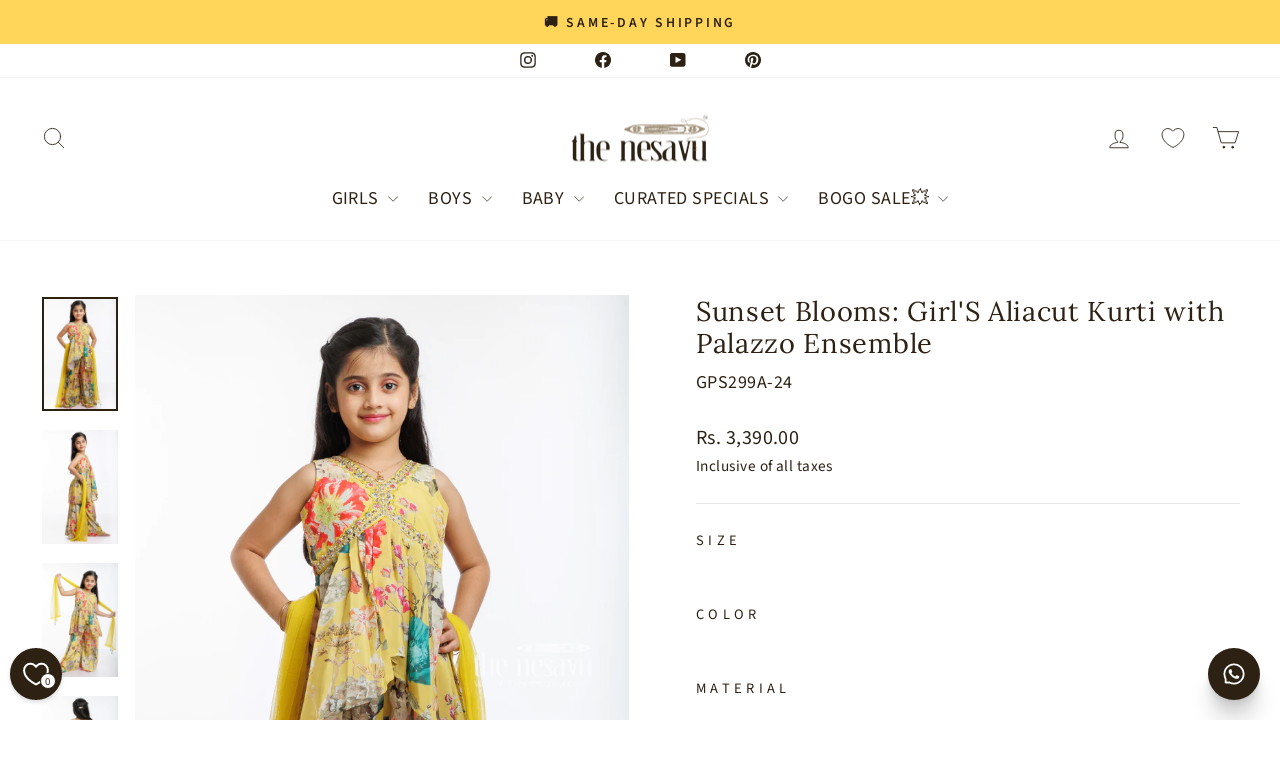

--- FILE ---
content_type: text/html; charset=utf-8
request_url: https://www.thenesavu.com/recommendations/products?section_id=template--24908956500272__product-recommendations&product_id=9119200117040&limit=5
body_size: 3326
content:
<div id="shopify-section-template--24908956500272__product-recommendations" class="shopify-section"><product-recommendations
  id="Recommendations-template--24908956500272__product-recommendations"
  data-section-id="template--24908956500272__product-recommendations"
  data-section-type="product-recommendations"
  data-enable="true"
  data-product-id="9119200117040"
  data-intent="related"
  data-url="/recommendations/products?section_id=template--24908956500272__product-recommendations&product_id=9119200117040&limit=5"
  data-limit="5">

  <div
    data-section-id="9119200117040"
    data-subsection
    data-section-type="collection-grid"
    class="index-section">
    <div class="page-width">
      <header class="section-header">
        <h3 class="section-header__title">
          You may also like
        </h3>
      </header>
    </div>

    <div class="page-width page-width--flush-small">
      <div class="grid-overflow-wrapper"><div class="product-recommendations-placeholder">
            
            <div class="grid grid--uniform visually-invisible" aria-hidden="true">
<div class="grid__item grid-product small--one-half medium-up--one-quarter  grid-product__has-quick-shop" data-aos="row-of-4" data-product-handle="nesavu-sunset-blooms-girls-aliacut-kurti-palazzo-ensemble-gps299a" data-product-id="9119200117040">
  <div class="grid-product__content"><div class="grid-product__tag grid-product__tag--sold-out">
          Sold Out
        </div><div class="grid__item-image-wrapper">
      <div class="grid-product__image-mask"><div class="image-wrap"
            
              style="height: 0; padding-bottom: 150.01405678942928%;"
            
          >



<image-element data-aos="image-fade-in" data-aos-offset="150">


  
<img src="//www.thenesavu.com/cdn/shop/files/[base64].jpg?v=1756967279&amp;width=1080" alt="The Nesavu Girls Sharara / Plazo Set Sunset Blooms: Girl&#39;s Aliacut Kurti with Palazzo Ensemble Nesavu 24 (5Y) / Yellow / Chinnon GPS299A-24 Shop Girl&#39;s Floral Aliacut Kurti and Palazzo Set | Sunset Blooms Collection | The Nesavu" srcset="//www.thenesavu.com/cdn/shop/files/[base64].jpg?v=1756967279&amp;width=360 360w, //www.thenesavu.com/cdn/shop/files/[base64].jpg?v=1756967279&amp;width=540 540w, //www.thenesavu.com/cdn/shop/files/[base64].jpg?v=1756967279&amp;width=720 720w, //www.thenesavu.com/cdn/shop/files/[base64].jpg?v=1756967279&amp;width=900 900w, //www.thenesavu.com/cdn/shop/files/[base64].jpg?v=1756967279&amp;width=1080 1080w" width="1080" height="1620.1518133258364" loading="lazy" class="grid-product__image image-style--
 image-element" sizes="(min-width: 769px) 25vw, 50vw">
  


</image-element>
</div><div class="grid-product__secondary-image small--hide">



<image-element data-aos="image-fade-in" data-aos-offset="150">


  
<img src="//www.thenesavu.com/cdn/shop/files/[base64].jpg?v=1756967279&amp;width=1000" alt="The Nesavu Girls Sharara / Plazo Set Sunset Blooms: Girl&#39;s Aliacut Kurti with Palazzo Ensemble Nesavu Shop Girl&#39;s Floral Aliacut Kurti and Palazzo Set | Sunset Blooms Collection | The Nesavu" srcset="//www.thenesavu.com/cdn/shop/files/[base64].jpg?v=1756967279&amp;width=360 360w, //www.thenesavu.com/cdn/shop/files/[base64].jpg?v=1756967279&amp;width=540 540w, //www.thenesavu.com/cdn/shop/files/[base64].jpg?v=1756967279&amp;width=720 720w, //www.thenesavu.com/cdn/shop/files/[base64].jpg?v=1756967279&amp;width=1000 1000w" width="1000" height="1500.0000000000002" loading="lazy" class="image-style--
 image-element" sizes="(min-width: 769px) 25vw, 50vw">
  


</image-element>
</div>
<div
                      class="grid-product__color-image grid-product__color-image--48022747513136 small--hide">
                    </div>



<button class="quick-product__btn btn--not-ready js-modal-open-quick-modal-9119200117040 small--hide">
            Quick view
          </button></div>

      <a href="/products/nesavu-sunset-blooms-girls-aliacut-kurti-palazzo-ensemble-gps299a" class="grid-product__link">
        <div class="grid-product__meta">
          <div class="grid-product__title grid-product__title--body">Sunset Blooms: Girl'S Aliacut Kurti with Palazzo Ensemble</div><div class="grid-product__price">from Rs. 3,390.00
</div></div>
      </a>
    </div>
  </div><div class="grid-product__colors grid-product__colors--9119200117040">
<a
                href="/products/nesavu-sunset-blooms-girls-aliacut-kurti-palazzo-ensemble-gps299a?variant=48022747513136"
                class="color-swatch color-swatch--small color-swatch--yellow color-swatch--with-image"
                
                  data-variant-id="48022747513136"
                  data-variant-image="//www.thenesavu.com/cdn/shop/files/[base64].jpg?v=1756967279"
                
                aria-label="Sunset Blooms: Girl'S Aliacut Kurti with Palazzo Ensemble - Yellow"
                style="background-color: yellow;">
                <span class="visually-hidden">Yellow</span>
              </a>



</div><style data-shopify>.grid-product__colors--9119200117040 {
              display: none;
            }</style><div id="QuickShopModal-9119200117040" class="modal modal--square modal--quick-shop" data-product-id="9119200117040">
  <div class="modal__inner">
    <div class="modal__centered">
      <div class="modal__centered-content">
        <div id="QuickShopHolder-nesavu-sunset-blooms-girls-aliacut-kurti-palazzo-ensemble-gps299a"></div>
      </div>

      <button type="button" class="modal__close js-modal-close text-link">
        <svg aria-hidden="true" focusable="false" role="presentation" class="icon icon-close" viewBox="0 0 64 64"><title>icon-X</title><path d="m19 17.61 27.12 27.13m0-27.12L19 44.74"/></svg>
        <span class="icon__fallback-text">"Close (esc)"</span>
      </button>
    </div>
  </div>
</div>
</div>
</div>
          </div><div class="product-recommendations page-width">
            <div class="grid grid--uniform" data-aos="overflow__animation">

<div class="grid__item grid-product small--one-half medium-up--one-fifth  grid-product__has-quick-shop" data-aos="row-of-5" data-product-handle="nesavu-blossoming-elegance-girls-floral-aliacut-kurti-palazzo-set-gps268a" data-product-id="9055160893744">
  <div class="grid-product__content"><div class="grid__item-image-wrapper">
      <div class="grid-product__image-mask"><div class="image-wrap"
            
              style="height: 0; padding-bottom: 149.79231568016615%;"
            
          >



<image-element data-aos="image-fade-in" data-aos-offset="150">


  
<img src="//www.thenesavu.com/cdn/shop/files/[base64].jpg?v=1756967418&amp;width=1080" alt="The Nesavu Girls Sharara / Plazo Set Blossoming Elegance: Girls Floral Aliacut Kurti with Palazzo Set Nesavu 16 (1Y) / Yellow GPS268A-16 Girls Floral Print Kurti Palazzo Set | Colorful Festive Wear for Kids | The Nesavu" srcset="//www.thenesavu.com/cdn/shop/files/[base64].jpg?v=1756967418&amp;width=360 360w, //www.thenesavu.com/cdn/shop/files/[base64].jpg?v=1756967418&amp;width=540 540w, //www.thenesavu.com/cdn/shop/files/[base64].jpg?v=1756967418&amp;width=720 720w, //www.thenesavu.com/cdn/shop/files/[base64].jpg?v=1756967418&amp;width=900 900w, //www.thenesavu.com/cdn/shop/files/[base64].jpg?v=1756967418&amp;width=1080 1080w" width="1080" height="1617.7570093457944" loading="lazy" class="grid-product__image image-style--
 image-element" sizes="(min-width: 769px) 20vw, 39vw">
  


</image-element>
</div><div class="grid-product__secondary-image small--hide">



<image-element data-aos="image-fade-in" data-aos-offset="150">


  
<img src="//www.thenesavu.com/cdn/shop/files/[base64].jpg?v=1756967418&amp;width=1000" alt="The Nesavu Girls Sharara / Plazo Set Blossoming Elegance: Girls Floral Aliacut Kurti with Palazzo Set Nesavu Girls Floral Print Kurti Palazzo Set | Colorful Festive Wear for Kids | The Nesavu" srcset="//www.thenesavu.com/cdn/shop/files/[base64].jpg?v=1756967418&amp;width=360 360w, //www.thenesavu.com/cdn/shop/files/[base64].jpg?v=1756967418&amp;width=540 540w, //www.thenesavu.com/cdn/shop/files/[base64].jpg?v=1756967418&amp;width=720 720w, //www.thenesavu.com/cdn/shop/files/[base64].jpg?v=1756967418&amp;width=1000 1000w" width="1000" height="1497.9231568016614" loading="lazy" class="image-style--
 image-element" sizes="(min-width: 769px) 20vw, 39vw">
  


</image-element>
</div>
<div
                      class="grid-product__color-image grid-product__color-image--47835268809008 small--hide">
                    </div>


<button class="quick-product__btn btn--not-ready js-modal-open-quick-modal-9055160893744 small--hide">
            Quick view
          </button></div>

      <a href="/products/nesavu-blossoming-elegance-girls-floral-aliacut-kurti-palazzo-set-gps268a?pr_prod_strat=e5_desc&pr_rec_id=67d6c9f21&pr_rec_pid=9055160893744&pr_ref_pid=9119200117040&pr_seq=uniform" class="grid-product__link">
        <div class="grid-product__meta">
          <div class="grid-product__title grid-product__title--body">Blossoming Elegance: Girls Floral Aliacut Kurti with Palazzo Set</div><div class="grid-product__price">from Rs. 2,890.00
</div></div>
      </a>
    </div>
  </div><div class="grid-product__colors grid-product__colors--9055160893744">
<a
                href="/products/nesavu-blossoming-elegance-girls-floral-aliacut-kurti-palazzo-set-gps268a?variant=47835268809008"
                class="color-swatch color-swatch--small color-swatch--yellow color-swatch--with-image"
                
                  data-variant-id="47835268809008"
                  data-variant-image="//www.thenesavu.com/cdn/shop/files/[base64].jpg?v=1756967418"
                
                aria-label="Blossoming Elegance: Girls Floral Aliacut Kurti with Palazzo Set - Yellow"
                style="background-color: yellow;">
                <span class="visually-hidden">Yellow</span>
              </a>


</div><style data-shopify>.grid-product__colors--9055160893744 {
              display: none;
            }</style><div id="QuickShopModal-9055160893744" class="modal modal--square modal--quick-shop" data-product-id="9055160893744">
  <div class="modal__inner">
    <div class="modal__centered">
      <div class="modal__centered-content">
        <div id="QuickShopHolder-nesavu-blossoming-elegance-girls-floral-aliacut-kurti-palazzo-set-gps268a"></div>
      </div>

      <button type="button" class="modal__close js-modal-close text-link">
        <svg aria-hidden="true" focusable="false" role="presentation" class="icon icon-close" viewBox="0 0 64 64"><title>icon-X</title><path d="m19 17.61 27.12 27.13m0-27.12L19 44.74"/></svg>
        <span class="icon__fallback-text">"Close (esc)"</span>
      </button>
    </div>
  </div>
</div>
</div>


<div class="grid__item grid-product small--one-half medium-up--one-fifth  grid-product__has-quick-shop" data-aos="row-of-5" data-product-handle="nesavu-sunny-elegance-girls-vibrant-yellow-kurti-palazzo-set-gps295a" data-product-id="9119199166768">
  <div class="grid-product__content"><div class="grid__item-image-wrapper">
      <div class="grid-product__image-mask"><div class="image-wrap"
            
              style="height: 0; padding-bottom: 150.00000000000003%;"
            
          >



<image-element data-aos="image-fade-in" data-aos-offset="150">


  
<img src="//www.thenesavu.com/cdn/shop/files/nesavu-sunny-elegance-girls-vibrant-yellow-kurti-and-palazzo-set-girls-sharara-plazo-set-24-5y-yellow-georgette-thenesavu-gps295a-24-girls-yellow-floral-kurti-palazzo-set-for-wedding.jpg?v=1756967289&amp;width=1080" alt="The Nesavu Girls Sharara / Plazo Set Sunny Elegance: Girls&#39; Vibrant Yellow Kurti and Palazzo Set Nesavu 24 (5Y) / Yellow / Georgette GPS295A-24 Girls&#39; Yellow Floral Kurti &amp; Palazzo Set for Wedding Season | The Nesavu" srcset="//www.thenesavu.com/cdn/shop/files/nesavu-sunny-elegance-girls-vibrant-yellow-kurti-and-palazzo-set-girls-sharara-plazo-set-24-5y-yellow-georgette-thenesavu-gps295a-24-girls-yellow-floral-kurti-palazzo-set-for-wedding.jpg?v=1756967289&amp;width=360 360w, //www.thenesavu.com/cdn/shop/files/nesavu-sunny-elegance-girls-vibrant-yellow-kurti-and-palazzo-set-girls-sharara-plazo-set-24-5y-yellow-georgette-thenesavu-gps295a-24-girls-yellow-floral-kurti-palazzo-set-for-wedding.jpg?v=1756967289&amp;width=540 540w, //www.thenesavu.com/cdn/shop/files/nesavu-sunny-elegance-girls-vibrant-yellow-kurti-and-palazzo-set-girls-sharara-plazo-set-24-5y-yellow-georgette-thenesavu-gps295a-24-girls-yellow-floral-kurti-palazzo-set-for-wedding.jpg?v=1756967289&amp;width=720 720w, //www.thenesavu.com/cdn/shop/files/nesavu-sunny-elegance-girls-vibrant-yellow-kurti-and-palazzo-set-girls-sharara-plazo-set-24-5y-yellow-georgette-thenesavu-gps295a-24-girls-yellow-floral-kurti-palazzo-set-for-wedding.jpg?v=1756967289&amp;width=900 900w, //www.thenesavu.com/cdn/shop/files/nesavu-sunny-elegance-girls-vibrant-yellow-kurti-and-palazzo-set-girls-sharara-plazo-set-24-5y-yellow-georgette-thenesavu-gps295a-24-girls-yellow-floral-kurti-palazzo-set-for-wedding.jpg?v=1756967289&amp;width=1080 1080w" width="1080" height="1620.0000000000002" loading="lazy" class="grid-product__image image-style--
 image-element" sizes="(min-width: 769px) 20vw, 39vw">
  


</image-element>
</div><div class="grid-product__secondary-image small--hide">



<image-element data-aos="image-fade-in" data-aos-offset="150">


  
<img src="//www.thenesavu.com/cdn/shop/files/nesavu-sunny-elegance-girls-vibrant-yellow-kurti-and-palazzo-set-girls-sharara-plazo-set-thenesavu-girls-yellow-floral-kurti-palazzo-set-for-wedding-season-the-nesavu-44782095335728.jpg?v=1756967290&amp;width=1000" alt="The Nesavu Girls Sharara / Plazo Set Sunny Elegance: Girls&#39; Vibrant Yellow Kurti and Palazzo Set Nesavu Girls&#39; Yellow Floral Kurti &amp; Palazzo Set for Wedding Season | The Nesavu" srcset="//www.thenesavu.com/cdn/shop/files/nesavu-sunny-elegance-girls-vibrant-yellow-kurti-and-palazzo-set-girls-sharara-plazo-set-thenesavu-girls-yellow-floral-kurti-palazzo-set-for-wedding-season-the-nesavu-44782095335728.jpg?v=1756967290&amp;width=360 360w, //www.thenesavu.com/cdn/shop/files/nesavu-sunny-elegance-girls-vibrant-yellow-kurti-and-palazzo-set-girls-sharara-plazo-set-thenesavu-girls-yellow-floral-kurti-palazzo-set-for-wedding-season-the-nesavu-44782095335728.jpg?v=1756967290&amp;width=540 540w, //www.thenesavu.com/cdn/shop/files/nesavu-sunny-elegance-girls-vibrant-yellow-kurti-and-palazzo-set-girls-sharara-plazo-set-thenesavu-girls-yellow-floral-kurti-palazzo-set-for-wedding-season-the-nesavu-44782095335728.jpg?v=1756967290&amp;width=720 720w, //www.thenesavu.com/cdn/shop/files/nesavu-sunny-elegance-girls-vibrant-yellow-kurti-and-palazzo-set-girls-sharara-plazo-set-thenesavu-girls-yellow-floral-kurti-palazzo-set-for-wedding-season-the-nesavu-44782095335728.jpg?v=1756967290&amp;width=1000 1000w" width="1000" height="1500.0000000000002" loading="lazy" class="image-style--
 image-element" sizes="(min-width: 769px) 20vw, 39vw">
  


</image-element>
</div>
<div
                      class="grid-product__color-image grid-product__color-image--48022743122224 small--hide">
                    </div>



<button class="quick-product__btn btn--not-ready js-modal-open-quick-modal-9119199166768 small--hide">
            Quick view
          </button></div>

      <a href="/products/nesavu-sunny-elegance-girls-vibrant-yellow-kurti-palazzo-set-gps295a?pr_prod_strat=e5_desc&pr_rec_id=67d6c9f21&pr_rec_pid=9119199166768&pr_ref_pid=9119200117040&pr_seq=uniform" class="grid-product__link">
        <div class="grid-product__meta">
          <div class="grid-product__title grid-product__title--body">Sunny Elegance: Girls' Vibrant Yellow Kurti and Palazzo Set</div><div class="grid-product__price">from Rs. 4,420.00
</div></div>
      </a>
    </div>
  </div><div class="grid-product__colors grid-product__colors--9119199166768">
<a
                href="/products/nesavu-sunny-elegance-girls-vibrant-yellow-kurti-palazzo-set-gps295a?variant=48022743122224"
                class="color-swatch color-swatch--small color-swatch--yellow color-swatch--with-image"
                
                  data-variant-id="48022743122224"
                  data-variant-image="//www.thenesavu.com/cdn/shop/files/nesavu-sunny-elegance-girls-vibrant-yellow-kurti-and-palazzo-set-girls-sharara-plazo-set-24-5y-yellow-georgette-thenesavu-gps295a-24-girls-yellow-floral-kurti-palazzo-set-for-wedding_400x.jpg?v=1756967289"
                
                aria-label="Sunny Elegance: Girls' Vibrant Yellow Kurti and Palazzo Set - Yellow"
                style="background-color: yellow;">
                <span class="visually-hidden">Yellow</span>
              </a>



</div><style data-shopify>.grid-product__colors--9119199166768 {
              display: none;
            }</style><div id="QuickShopModal-9119199166768" class="modal modal--square modal--quick-shop" data-product-id="9119199166768">
  <div class="modal__inner">
    <div class="modal__centered">
      <div class="modal__centered-content">
        <div id="QuickShopHolder-nesavu-sunny-elegance-girls-vibrant-yellow-kurti-palazzo-set-gps295a"></div>
      </div>

      <button type="button" class="modal__close js-modal-close text-link">
        <svg aria-hidden="true" focusable="false" role="presentation" class="icon icon-close" viewBox="0 0 64 64"><title>icon-X</title><path d="m19 17.61 27.12 27.13m0-27.12L19 44.74"/></svg>
        <span class="icon__fallback-text">"Close (esc)"</span>
      </button>
    </div>
  </div>
</div>
</div>


<div class="grid__item grid-product small--one-half medium-up--one-fifth  grid-product__has-quick-shop" data-aos="row-of-5" data-product-handle="nesavu-elegant-blue-ethnic-kurthi-palazzo-dupatta-set-girls-gps163b" data-product-id="8825900073264">
  <div class="grid-product__content"><div class="grid__item-image-wrapper">
      <div class="grid-product__image-mask"><div class="image-wrap"
            
              style="height: 0; padding-bottom: 149.79063570612865%;"
            
          >



<image-element data-aos="image-fade-in" data-aos-offset="150">


  
<img src="//www.thenesavu.com/cdn/shop/files/nesavu-elegant-blue-ethnic-kurthi-with-palazzo-and-dupatta-set-for-girls-girls-sharara-plazo-set-thenesavu-elegant-kurthi-with-palazzo-kids-party-wear-indian-dress-the-nesavu-43312299.jpg?v=1756967590&amp;width=1080" alt="The Nesavu Girls Sharara / Plazo Set Elegant Blue Ethnic Kurthi with Palazzo and Dupatta Set for Girls Nesavu Elegant Kurthi with Palazzo | Kids Party Wear Indian Dress | The Nesavu" srcset="//www.thenesavu.com/cdn/shop/files/nesavu-elegant-blue-ethnic-kurthi-with-palazzo-and-dupatta-set-for-girls-girls-sharara-plazo-set-thenesavu-elegant-kurthi-with-palazzo-kids-party-wear-indian-dress-the-nesavu-43312299.jpg?v=1756967590&amp;width=360 360w, //www.thenesavu.com/cdn/shop/files/nesavu-elegant-blue-ethnic-kurthi-with-palazzo-and-dupatta-set-for-girls-girls-sharara-plazo-set-thenesavu-elegant-kurthi-with-palazzo-kids-party-wear-indian-dress-the-nesavu-43312299.jpg?v=1756967590&amp;width=540 540w, //www.thenesavu.com/cdn/shop/files/nesavu-elegant-blue-ethnic-kurthi-with-palazzo-and-dupatta-set-for-girls-girls-sharara-plazo-set-thenesavu-elegant-kurthi-with-palazzo-kids-party-wear-indian-dress-the-nesavu-43312299.jpg?v=1756967590&amp;width=720 720w, //www.thenesavu.com/cdn/shop/files/nesavu-elegant-blue-ethnic-kurthi-with-palazzo-and-dupatta-set-for-girls-girls-sharara-plazo-set-thenesavu-elegant-kurthi-with-palazzo-kids-party-wear-indian-dress-the-nesavu-43312299.jpg?v=1756967590&amp;width=900 900w, //www.thenesavu.com/cdn/shop/files/nesavu-elegant-blue-ethnic-kurthi-with-palazzo-and-dupatta-set-for-girls-girls-sharara-plazo-set-thenesavu-elegant-kurthi-with-palazzo-kids-party-wear-indian-dress-the-nesavu-43312299.jpg?v=1756967590&amp;width=1080 1080w" width="1080" height="1617.7388656261896" loading="lazy" class="grid-product__image image-style--
 image-element" sizes="(min-width: 769px) 20vw, 39vw">
  


</image-element>
</div><div class="grid-product__secondary-image small--hide">



<image-element data-aos="image-fade-in" data-aos-offset="150">


  
<img src="//www.thenesavu.com/cdn/shop/files/nesavu-elegant-blue-ethnic-kurthi-with-palazzo-and-dupatta-set-for-girls-girls-sharara-plazo-set-16-1y-blue-viscose-chinon-thenesavu-gps163b-16-elegant-kurthi-with-palazzo-kids-party.jpg?v=1756967590&amp;width=1000" alt="The Nesavu Girls Sharara / Plazo Set Elegant Blue Ethnic Kurthi with Palazzo and Dupatta Set for Girls Nesavu 16 (1Y) / Blue / Viscose Chinon GPS163B-16 Elegant Kurthi with Palazzo | Kids Party Wear Indian Dress | The Nesavu" srcset="//www.thenesavu.com/cdn/shop/files/nesavu-elegant-blue-ethnic-kurthi-with-palazzo-and-dupatta-set-for-girls-girls-sharara-plazo-set-16-1y-blue-viscose-chinon-thenesavu-gps163b-16-elegant-kurthi-with-palazzo-kids-party.jpg?v=1756967590&amp;width=360 360w, //www.thenesavu.com/cdn/shop/files/nesavu-elegant-blue-ethnic-kurthi-with-palazzo-and-dupatta-set-for-girls-girls-sharara-plazo-set-16-1y-blue-viscose-chinon-thenesavu-gps163b-16-elegant-kurthi-with-palazzo-kids-party.jpg?v=1756967590&amp;width=540 540w, //www.thenesavu.com/cdn/shop/files/nesavu-elegant-blue-ethnic-kurthi-with-palazzo-and-dupatta-set-for-girls-girls-sharara-plazo-set-16-1y-blue-viscose-chinon-thenesavu-gps163b-16-elegant-kurthi-with-palazzo-kids-party.jpg?v=1756967590&amp;width=720 720w, //www.thenesavu.com/cdn/shop/files/nesavu-elegant-blue-ethnic-kurthi-with-palazzo-and-dupatta-set-for-girls-girls-sharara-plazo-set-16-1y-blue-viscose-chinon-thenesavu-gps163b-16-elegant-kurthi-with-palazzo-kids-party.jpg?v=1756967590&amp;width=1000 1000w" width="1000" height="1497.9268752355824" loading="lazy" class="image-style--
 image-element" sizes="(min-width: 769px) 20vw, 39vw">
  


</image-element>
</div>
<div
                      class="grid-product__color-image grid-product__color-image--47105195639088 small--hide">
                    </div>




<button class="quick-product__btn btn--not-ready js-modal-open-quick-modal-8825900073264 small--hide">
            Quick view
          </button></div>

      <a href="/products/nesavu-elegant-blue-ethnic-kurthi-palazzo-dupatta-set-girls-gps163b?pr_prod_strat=e5_desc&pr_rec_id=67d6c9f21&pr_rec_pid=8825900073264&pr_ref_pid=9119200117040&pr_seq=uniform" class="grid-product__link">
        <div class="grid-product__meta">
          <div class="grid-product__title grid-product__title--body">Elegant Blue Ethnic Kurthi with Palazzo and Dupatta Set for Girls</div><div class="grid-product__price">from Rs. 2,740.00
</div></div>
      </a>
    </div>
  </div><div class="grid-product__colors grid-product__colors--8825900073264">
<a
                href="/products/nesavu-elegant-blue-ethnic-kurthi-palazzo-dupatta-set-girls-gps163b?variant=47105195639088"
                class="color-swatch color-swatch--small color-swatch--blue color-swatch--with-image"
                
                  data-variant-id="47105195639088"
                  data-variant-image="//www.thenesavu.com/cdn/shop/files/nesavu-elegant-blue-ethnic-kurthi-with-palazzo-and-dupatta-set-for-girls-girls-sharara-plazo-set-16-1y-blue-viscose-chinon-thenesavu-gps163b-16-elegant-kurthi-with-palazzo-kids-party_400x.jpg?v=1756967590"
                
                aria-label="Elegant Blue Ethnic Kurthi with Palazzo and Dupatta Set for Girls - Blue"
                style="background-color: blue;">
                <span class="visually-hidden">Blue</span>
              </a>




</div><style data-shopify>.grid-product__colors--8825900073264 {
              display: none;
            }</style><div id="QuickShopModal-8825900073264" class="modal modal--square modal--quick-shop" data-product-id="8825900073264">
  <div class="modal__inner">
    <div class="modal__centered">
      <div class="modal__centered-content">
        <div id="QuickShopHolder-nesavu-elegant-blue-ethnic-kurthi-palazzo-dupatta-set-girls-gps163b"></div>
      </div>

      <button type="button" class="modal__close js-modal-close text-link">
        <svg aria-hidden="true" focusable="false" role="presentation" class="icon icon-close" viewBox="0 0 64 64"><title>icon-X</title><path d="m19 17.61 27.12 27.13m0-27.12L19 44.74"/></svg>
        <span class="icon__fallback-text">"Close (esc)"</span>
      </button>
    </div>
  </div>
</div>
</div>


<div class="grid__item grid-product small--one-half medium-up--one-fifth  grid-product__has-quick-shop" data-aos="row-of-5" data-product-handle="nesavu-vibrant-orange-floral-flared-kurti-gps209b" data-product-id="8760710234416">
  <div class="grid-product__content"><div class="grid__item-image-wrapper">
      <div class="grid-product__image-mask"><div class="image-wrap"
            
              style="height: 0; padding-bottom: 150.01893222264292%;"
            
          >



<image-element data-aos="image-fade-in" data-aos-offset="150">


  
<img src="//www.thenesavu.com/cdn/shop/files/nesavu-vibrant-orange-floral-flared-kurti-pleated-palazzo-sun-kissed-elegance-for-girls-designer-dress-for-traditional-festives-girls-sharara-plazo-set-16-1y-orange-muslin-silk-thenes.jpg?v=1756967712&amp;width=1080" alt="The Nesavu Girls Sharara / Plazo Set Vibrant Orange Floral Flared Kurti &amp; Pleated Palazzo: Sun-Kissed Elegance for Girls- Designer Dress for Traditional Festives Nesavu 16 (1Y) / Orange / Muslin Silk GPS209B-16 Comfortable Kurti with Palazzo for Kids | Latest Diwali Designs 2023 | The Nesavu" srcset="//www.thenesavu.com/cdn/shop/files/nesavu-vibrant-orange-floral-flared-kurti-pleated-palazzo-sun-kissed-elegance-for-girls-designer-dress-for-traditional-festives-girls-sharara-plazo-set-16-1y-orange-muslin-silk-thenes.jpg?v=1756967712&amp;width=360 360w, //www.thenesavu.com/cdn/shop/files/nesavu-vibrant-orange-floral-flared-kurti-pleated-palazzo-sun-kissed-elegance-for-girls-designer-dress-for-traditional-festives-girls-sharara-plazo-set-16-1y-orange-muslin-silk-thenes.jpg?v=1756967712&amp;width=540 540w, //www.thenesavu.com/cdn/shop/files/nesavu-vibrant-orange-floral-flared-kurti-pleated-palazzo-sun-kissed-elegance-for-girls-designer-dress-for-traditional-festives-girls-sharara-plazo-set-16-1y-orange-muslin-silk-thenes.jpg?v=1756967712&amp;width=720 720w, //www.thenesavu.com/cdn/shop/files/nesavu-vibrant-orange-floral-flared-kurti-pleated-palazzo-sun-kissed-elegance-for-girls-designer-dress-for-traditional-festives-girls-sharara-plazo-set-16-1y-orange-muslin-silk-thenes.jpg?v=1756967712&amp;width=900 900w, //www.thenesavu.com/cdn/shop/files/nesavu-vibrant-orange-floral-flared-kurti-pleated-palazzo-sun-kissed-elegance-for-girls-designer-dress-for-traditional-festives-girls-sharara-plazo-set-16-1y-orange-muslin-silk-thenes.jpg?v=1756967712&amp;width=1080 1080w" width="1080" height="1620.2044680045435" loading="lazy" class="grid-product__image image-style--
 image-element" sizes="(min-width: 769px) 20vw, 39vw">
  


</image-element>
</div><div class="grid-product__secondary-image small--hide">



<image-element data-aos="image-fade-in" data-aos-offset="150">


  
<img src="//www.thenesavu.com/cdn/shop/files/nesavu-vibrant-orange-floral-flared-kurti-pleated-palazzo-sun-kissed-elegance-for-girls-designer-dress-for-traditional-festives-girls-sharara-plazo-set-thenesavu-comfortable-kurti-wit.jpg?v=1756967713&amp;width=1000" alt="The Nesavu Girls Sharara / Plazo Set Vibrant Orange Floral Flared Kurti &amp; Pleated Palazzo: Sun-Kissed Elegance for Girls- Designer Dress for Traditional Festives Nesavu Comfortable Kurti with Palazzo for Kids | Latest Diwali Designs 2023 | The Nesavu" srcset="//www.thenesavu.com/cdn/shop/files/nesavu-vibrant-orange-floral-flared-kurti-pleated-palazzo-sun-kissed-elegance-for-girls-designer-dress-for-traditional-festives-girls-sharara-plazo-set-thenesavu-comfortable-kurti-wit.jpg?v=1756967713&amp;width=360 360w, //www.thenesavu.com/cdn/shop/files/nesavu-vibrant-orange-floral-flared-kurti-pleated-palazzo-sun-kissed-elegance-for-girls-designer-dress-for-traditional-festives-girls-sharara-plazo-set-thenesavu-comfortable-kurti-wit.jpg?v=1756967713&amp;width=540 540w, //www.thenesavu.com/cdn/shop/files/nesavu-vibrant-orange-floral-flared-kurti-pleated-palazzo-sun-kissed-elegance-for-girls-designer-dress-for-traditional-festives-girls-sharara-plazo-set-thenesavu-comfortable-kurti-wit.jpg?v=1756967713&amp;width=720 720w, //www.thenesavu.com/cdn/shop/files/nesavu-vibrant-orange-floral-flared-kurti-pleated-palazzo-sun-kissed-elegance-for-girls-designer-dress-for-traditional-festives-girls-sharara-plazo-set-thenesavu-comfortable-kurti-wit.jpg?v=1756967713&amp;width=1000 1000w" width="1000" height="1499.8096688237533" loading="lazy" class="image-style--
 image-element" sizes="(min-width: 769px) 20vw, 39vw">
  


</image-element>
</div>
<div
                      class="grid-product__color-image grid-product__color-image--46937238438192 small--hide">
                    </div>


<button class="quick-product__btn btn--not-ready js-modal-open-quick-modal-8760710234416 small--hide">
            Quick view
          </button></div>

      <a href="/products/nesavu-vibrant-orange-floral-flared-kurti-gps209b?pr_prod_strat=e5_desc&pr_rec_id=67d6c9f21&pr_rec_pid=8760710234416&pr_ref_pid=9119200117040&pr_seq=uniform" class="grid-product__link">
        <div class="grid-product__meta">
          <div class="grid-product__title grid-product__title--body">Vibrant Orange Floral Flared Kurti & Pleated Palazzo: Sun-Kissed Elegance for Girls- Designer Dress for Traditional Festives</div><div class="grid-product__price">Rs. 2,890.00
</div></div>
      </a>
    </div>
  </div><div class="grid-product__colors grid-product__colors--8760710234416">
<a
                href="/products/nesavu-vibrant-orange-floral-flared-kurti-gps209b?variant=46937238438192"
                class="color-swatch color-swatch--small color-swatch--orange color-swatch--with-image"
                
                  data-variant-id="46937238438192"
                  data-variant-image="//www.thenesavu.com/cdn/shop/files/nesavu-vibrant-orange-floral-flared-kurti-pleated-palazzo-sun-kissed-elegance-for-girls-designer-dress-for-traditional-festives-girls-sharara-plazo-set-16-1y-orange-muslin-silk-thenes_400x.jpg?v=1756967712"
                
                aria-label="Vibrant Orange Floral Flared Kurti & Pleated Palazzo: Sun-Kissed Elegance for Girls- Designer Dress for Traditional Festives - Orange"
                style="background-color: orange;">
                <span class="visually-hidden">Orange</span>
              </a>


</div><style data-shopify>.grid-product__colors--8760710234416 {
              display: none;
            }</style><div id="QuickShopModal-8760710234416" class="modal modal--square modal--quick-shop" data-product-id="8760710234416">
  <div class="modal__inner">
    <div class="modal__centered">
      <div class="modal__centered-content">
        <div id="QuickShopHolder-nesavu-vibrant-orange-floral-flared-kurti-gps209b"></div>
      </div>

      <button type="button" class="modal__close js-modal-close text-link">
        <svg aria-hidden="true" focusable="false" role="presentation" class="icon icon-close" viewBox="0 0 64 64"><title>icon-X</title><path d="m19 17.61 27.12 27.13m0-27.12L19 44.74"/></svg>
        <span class="icon__fallback-text">"Close (esc)"</span>
      </button>
    </div>
  </div>
</div>
</div>


<div class="grid__item grid-product small--one-half medium-up--one-fifth  grid-product__has-quick-shop" data-aos="row-of-5" data-product-handle="nesavu-elegant-grey-floral-flared-kurti-gps209a" data-product-id="8760710070576">
  <div class="grid-product__content"><div class="grid__item-image-wrapper">
      <div class="grid-product__image-mask"><div class="image-wrap"
            
              style="height: 0; padding-bottom: 150.01878992859827%;"
            
          >



<image-element data-aos="image-fade-in" data-aos-offset="150">


  
<img src="//www.thenesavu.com/cdn/shop/files/nesavu-elegant-grey-floral-flared-kurti-pleated-palazzo-timeless-ensemble-for-stylish-girls-latest-new-diwali-collections-girls-sharara-plazo-set-16-1y-gray-muslin-silk-thenesavu-gps2.jpg?v=1756967713&amp;width=1080" alt="The Nesavu Girls Sharara / Plazo Set Elegant Grey Floral Flared Kurti &amp; Pleated Palazzo: Timeless Ensemble for Stylish Girls- Latest New Diwali Collections Nesavu 16 (1Y) / Gray / Muslin Silk GPS209A-16 Girls Festive Wear Kurti and Palazzo | Diwali New Collections 2023 | The Nesavu" srcset="//www.thenesavu.com/cdn/shop/files/nesavu-elegant-grey-floral-flared-kurti-pleated-palazzo-timeless-ensemble-for-stylish-girls-latest-new-diwali-collections-girls-sharara-plazo-set-16-1y-gray-muslin-silk-thenesavu-gps2.jpg?v=1756967713&amp;width=360 360w, //www.thenesavu.com/cdn/shop/files/nesavu-elegant-grey-floral-flared-kurti-pleated-palazzo-timeless-ensemble-for-stylish-girls-latest-new-diwali-collections-girls-sharara-plazo-set-16-1y-gray-muslin-silk-thenesavu-gps2.jpg?v=1756967713&amp;width=540 540w, //www.thenesavu.com/cdn/shop/files/nesavu-elegant-grey-floral-flared-kurti-pleated-palazzo-timeless-ensemble-for-stylish-girls-latest-new-diwali-collections-girls-sharara-plazo-set-16-1y-gray-muslin-silk-thenesavu-gps2.jpg?v=1756967713&amp;width=720 720w, //www.thenesavu.com/cdn/shop/files/nesavu-elegant-grey-floral-flared-kurti-pleated-palazzo-timeless-ensemble-for-stylish-girls-latest-new-diwali-collections-girls-sharara-plazo-set-16-1y-gray-muslin-silk-thenesavu-gps2.jpg?v=1756967713&amp;width=900 900w, //www.thenesavu.com/cdn/shop/files/nesavu-elegant-grey-floral-flared-kurti-pleated-palazzo-timeless-ensemble-for-stylish-girls-latest-new-diwali-collections-girls-sharara-plazo-set-16-1y-gray-muslin-silk-thenesavu-gps2.jpg?v=1756967713&amp;width=1080 1080w" width="1080" height="1620.2029312288614" loading="lazy" class="grid-product__image image-style--
 image-element" sizes="(min-width: 769px) 20vw, 39vw">
  


</image-element>
</div><div class="grid-product__secondary-image small--hide">



<image-element data-aos="image-fade-in" data-aos-offset="150">


  
<img src="//www.thenesavu.com/cdn/shop/files/nesavu-elegant-grey-floral-flared-kurti-pleated-palazzo-timeless-ensemble-for-stylish-girls-latest-new-diwali-collections-girls-sharara-plazo-set-thenesavu-girls-festive-wear-kurti-an.jpg?v=1756967713&amp;width=1000" alt="The Nesavu Girls Sharara / Plazo Set Elegant Grey Floral Flared Kurti &amp; Pleated Palazzo: Timeless Ensemble for Stylish Girls- Latest New Diwali Collections Nesavu Girls Festive Wear Kurti and Palazzo | Diwali New Collections 2023 | The Nesavu" srcset="//www.thenesavu.com/cdn/shop/files/nesavu-elegant-grey-floral-flared-kurti-pleated-palazzo-timeless-ensemble-for-stylish-girls-latest-new-diwali-collections-girls-sharara-plazo-set-thenesavu-girls-festive-wear-kurti-an.jpg?v=1756967713&amp;width=360 360w, //www.thenesavu.com/cdn/shop/files/nesavu-elegant-grey-floral-flared-kurti-pleated-palazzo-timeless-ensemble-for-stylish-girls-latest-new-diwali-collections-girls-sharara-plazo-set-thenesavu-girls-festive-wear-kurti-an.jpg?v=1756967713&amp;width=540 540w, //www.thenesavu.com/cdn/shop/files/nesavu-elegant-grey-floral-flared-kurti-pleated-palazzo-timeless-ensemble-for-stylish-girls-latest-new-diwali-collections-girls-sharara-plazo-set-thenesavu-girls-festive-wear-kurti-an.jpg?v=1756967713&amp;width=720 720w, //www.thenesavu.com/cdn/shop/files/nesavu-elegant-grey-floral-flared-kurti-pleated-palazzo-timeless-ensemble-for-stylish-girls-latest-new-diwali-collections-girls-sharara-plazo-set-thenesavu-girls-festive-wear-kurti-an.jpg?v=1756967713&amp;width=1000 1000w" width="1000" height="1499.6200607902738" loading="lazy" class="image-style--
 image-element" sizes="(min-width: 769px) 20vw, 39vw">
  


</image-element>
</div>
<div
                      class="grid-product__color-image grid-product__color-image--46937237618992 small--hide">
                    </div>


<button class="quick-product__btn btn--not-ready js-modal-open-quick-modal-8760710070576 small--hide">
            Quick view
          </button></div>

      <a href="/products/nesavu-elegant-grey-floral-flared-kurti-gps209a?pr_prod_strat=e5_desc&pr_rec_id=67d6c9f21&pr_rec_pid=8760710070576&pr_ref_pid=9119200117040&pr_seq=uniform" class="grid-product__link">
        <div class="grid-product__meta">
          <div class="grid-product__title grid-product__title--body">Elegant Grey Floral Flared Kurti & Pleated Palazzo: Timeless Ensemble for Stylish Girls- Latest New Diwali Collections</div><div class="grid-product__price">Rs. 2,890.00
</div></div>
      </a>
    </div>
  </div><div class="grid-product__colors grid-product__colors--8760710070576">
<a
                href="/products/nesavu-elegant-grey-floral-flared-kurti-gps209a?variant=46937237618992"
                class="color-swatch color-swatch--small color-swatch--gray color-swatch--with-image"
                
                  data-variant-id="46937237618992"
                  data-variant-image="//www.thenesavu.com/cdn/shop/files/nesavu-elegant-grey-floral-flared-kurti-pleated-palazzo-timeless-ensemble-for-stylish-girls-latest-new-diwali-collections-girls-sharara-plazo-set-16-1y-gray-muslin-silk-thenesavu-gps2_400x.jpg?v=1756967713"
                
                aria-label="Elegant Grey Floral Flared Kurti & Pleated Palazzo: Timeless Ensemble for Stylish Girls- Latest New Diwali Collections - Gray"
                style="background-color: gray;">
                <span class="visually-hidden">Gray</span>
              </a>


</div><style data-shopify>.grid-product__colors--8760710070576 {
              display: none;
            }</style><div id="QuickShopModal-8760710070576" class="modal modal--square modal--quick-shop" data-product-id="8760710070576">
  <div class="modal__inner">
    <div class="modal__centered">
      <div class="modal__centered-content">
        <div id="QuickShopHolder-nesavu-elegant-grey-floral-flared-kurti-gps209a"></div>
      </div>

      <button type="button" class="modal__close js-modal-close text-link">
        <svg aria-hidden="true" focusable="false" role="presentation" class="icon icon-close" viewBox="0 0 64 64"><title>icon-X</title><path d="m19 17.61 27.12 27.13m0-27.12L19 44.74"/></svg>
        <span class="icon__fallback-text">"Close (esc)"</span>
      </button>
    </div>
  </div>
</div>
</div>
</div>
          </div></div>
    </div>
  </div>
</product-recommendations>


</div>

--- FILE ---
content_type: text/javascript; charset=utf-8
request_url: https://www.thenesavu.com/web-pixels@1d2a099fw23dfb22ep557258f5m7a2edbae/web-pixel-146178352@5559ea45e47b67d15b30b79e7c6719da/sandbox/worker.modern.js
body_size: -487
content:
importScripts('https://www.thenesavu.com/cdn/wpm/s1d2a099fw23dfb22ep557258f5m7a2edbaem.js');
globalThis.shopify = self.webPixelsManager.createShopifyExtend('146178352', 'APP');
importScripts('/web-pixels/strict/app/web-pixel-146178352@5559ea45e47b67d15b30b79e7c6719da.js');


--- FILE ---
content_type: text/javascript; charset=utf-8
request_url: https://www.thenesavu.com/web-pixels@1d2a099fw23dfb22ep557258f5m7a2edbae/web-pixel-1299808560@34ad157958823915625854214640f0bf/sandbox/worker.modern.js
body_size: -730
content:
importScripts('https://www.thenesavu.com/cdn/wpm/s1d2a099fw23dfb22ep557258f5m7a2edbaem.js');
globalThis.shopify = self.webPixelsManager.createShopifyExtend('1299808560', 'APP');
importScripts('/web-pixels/strict/app/web-pixel-1299808560@34ad157958823915625854214640f0bf.js');


--- FILE ---
content_type: text/javascript; charset=utf-8
request_url: https://www.thenesavu.com/web-pixels@1d2a099fw23dfb22ep557258f5m7a2edbae/web-pixel-69763376@c3e64302e4c6a915b615bb03ddf3784a/sandbox/worker.modern.js
body_size: -778
content:
importScripts('https://www.thenesavu.com/cdn/wpm/s1d2a099fw23dfb22ep557258f5m7a2edbaem.js');
globalThis.shopify = self.webPixelsManager.createShopifyExtend('69763376', 'APP');
importScripts('/web-pixels/strict/app/web-pixel-69763376@c3e64302e4c6a915b615bb03ddf3784a.js');
